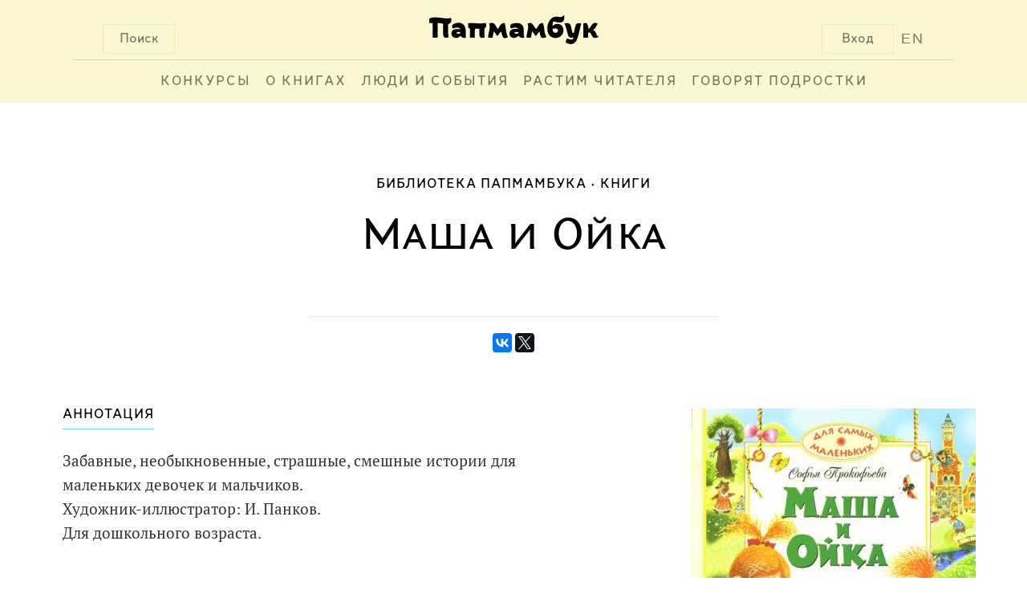

--- FILE ---
content_type: text/html; charset=UTF-8
request_url: https://www.papmambook.ru/catalog/goods/794/
body_size: 7748
content:
<!DOCTYPE html>
<html lang="ru" xmlns:og="http://ogp.me/ns#">
<head>
    <meta charset="UTF-8">
    <meta name="viewport" content="width=device-width, initial-scale=1">
    <meta http-equiv="X-UA-Compatible" content="IE=edge,chrome=1"/>
    <meta name="csrf-param" content="_csrf">
    <meta name="csrf-token" content="JMKXt0g2M63D64OtKIYoCZ0XvX4Plk3qowKe0Jjhvkc2o6ZNVPqMvPm0nN2yLxLBJO1FAmUtrYY0X_v9s70DQA==">
    <title>Маша и Ойка | Папмамбук</title>
    <meta property="og:site_name" content="Папмамбук">
<meta property="og:url" content="http://www.papmambook.ru/catalog/goods/794/">
<meta property="og:locale" content="ru">
<meta property="og:title" content="Папмамбук">
<meta property="og:type" content="books.book">
<meta property="og:description" content="Забавные, необыкновенные, страшные, смешные истории для маленьких девочек и мальчиков. Художник-иллюстратор: И. Панков. Для дошкольного возраста.">
<meta property="og:image" content="/images/upl/goods/g1/794/cover_big.jpg">
<link href="/assets/a5e4d27d/css/social.css" rel="stylesheet">
<link href="/assets/4cd372fa/css/voter.css" rel="stylesheet">
<link href="/assets/46b81362/css/pagination.css" rel="stylesheet">
<link href="/css/site.css" rel="stylesheet">
<link href="/css/default.css" rel="stylesheet">
<link href="/css/libs.css" rel="stylesheet">
<!--[if IE]>
<link href="/css/fix-ie.css" rel="stylesheet">
<![endif]-->
<!--[if IE 6]>
<link href="/css/fix-ie6.css" rel="stylesheet">
<![endif]-->
<!--[if IE 7]>
<link href="/css/fix-ie7.css" rel="stylesheet">
<![endif]-->
<!--[if IE 8]>
<link href="/css/fix-ie8.css" rel="stylesheet">
<![endif]-->
<link href="/css/bem/font-smooth-fix.css" rel="stylesheet">
<link href="/css/bem/common.css" rel="stylesheet">
<link href="/css/bem/fonts.css" rel="stylesheet">
<link href="/css/bem/papmambook.css" rel="stylesheet">
<link href="/css/bem/article.css" rel="stylesheet">
<link href="/css/bem/goods.css" rel="stylesheet">
<link href="/css/bem/section.css" rel="stylesheet">
<link href="/css/bem/catalog.css" rel="stylesheet">
<link href="/css/bem/book.css" rel="stylesheet">
<link href="/css/bem/section-content.css" rel="stylesheet">
<link href="/css/bem/tooltip-classic.css" rel="stylesheet">
<link href="/css/bem/tooltip-papmambook.css" rel="stylesheet">
<link href="/css/bem/form-elements.css" rel="stylesheet">
<link href="/css/contests/contest.css" rel="stylesheet">
<link href="/assets/5bddf804/css/menu.css" rel="stylesheet">
<link href="/assets/5bddf804/css/search.css" rel="stylesheet">
<link href="/assets/5bddf804/css/legacy/search.css" rel="stylesheet">
<link href="/assets/47597f1b/css/login_popup.css" rel="stylesheet">
<link href="/assets/4c3a2e18/css/subscribe.css" rel="stylesheet"></head>
<body>

    <div class="b-page-full">
        <div class="b-page-line">
            <div class="b-head">
                <div class="b-head-logo">
                    <div class="b-button b-control b-button__search b-button-m-left">Поиск</div>

                    <a class="en-version en-version-top" href="/sections/papmambook-in-english/">EN</a>

                                            <div class="b-button b-control b-button__login b-button-m-right js-button__login">Вход</div>
                                        <a href="/">
                        <div class="b-head-logo__img"></div>
                    </a>
                </div>
                <div class="b-head__underscore"></div>
                <div class="b-menu">
                    <ul class="b-menu-entry-list" id="js-menu-entry-list">
                        <li class="b-menu__entry__icon">
                            <a class="b-control b-menu__entry__icon__link" href="javascript:void(0);"
                               onclick="menuMediator.trigger('eventResponsiveMenuToggle', 400)">МЕНЮ</a>
                        </li>
                                                    <li class="b-control b-menu-entry b-menu-entry-m-uppercase b-menu__entry-m-border js-menu-entry-main">
                                <a class="b-menu-entry__link" href="/contests/">
                                    Конкурсы                                </a>
                            </li>
                                                    <li class="b-control b-menu-entry b-menu-entry-m-uppercase b-menu__entry-m-border js-menu-entry-main">
                                <a class="b-menu-entry__link" href="/categories/o_knigah/">
                                    О книгах                                </a>
                            </li>
                                                    <li class="b-control b-menu-entry b-menu-entry-m-uppercase b-menu__entry-m-border js-menu-entry-main">
                                <a class="b-menu-entry__link" href="/categories/lyudi-i-sobytiya/">
                                    Люди и события                                </a>
                            </li>
                                                    <li class="b-control b-menu-entry b-menu-entry-m-uppercase b-menu__entry-m-border js-menu-entry-main">
                                <a class="b-menu-entry__link" href="/categories/rastim-chitatelya/">
                                    Растим читателя                                </a>
                            </li>
                                                    <li class="b-control b-menu-entry b-menu-entry-m-uppercase b-menu__entry-m-border js-menu-entry-main">
                                <a class="b-menu-entry__link" href="/sections/govoryat_podrostki/">
                                    Говорят подростки                                </a>
                            </li>
                                                <li class="b-control b-menu-entry b-menu-entry-m-non-responsive b-menu-entry__link-m-dropdown-menu-toggle js-dropdown-menu-toggle">
                            <a class="b-menu-entry__link" href="#">&#8226;&#8226;&#8226;</a>
                            <div class="b-dropdown-menu-entry b-dropdown-menu-entry-m-profile-menu">
                                <div class="b-menu-triangle b-menu-triangle-m-right"></div>
                                <ul id="js-additional-menu-entry-list" class="b-menu-entry-list">
                                                                            <li class="b-dropdown-menu-entry-item js-menu-entry-additional">
                                            <a class="b-dropdown-menu-entry__link" href="/contests/">
                                                Конкурсы                                            </a>
                                        </li>
                                                                            <li class="b-dropdown-menu-entry-item js-menu-entry-additional">
                                            <a class="b-dropdown-menu-entry__link" href="/categories/o_knigah/">
                                                О книгах                                            </a>
                                        </li>
                                                                            <li class="b-dropdown-menu-entry-item js-menu-entry-additional">
                                            <a class="b-dropdown-menu-entry__link" href="/categories/lyudi-i-sobytiya/">
                                                Люди и события                                            </a>
                                        </li>
                                                                            <li class="b-dropdown-menu-entry-item js-menu-entry-additional">
                                            <a class="b-dropdown-menu-entry__link" href="/categories/rastim-chitatelya/">
                                                Растим читателя                                            </a>
                                        </li>
                                                                            <li class="b-dropdown-menu-entry-item js-menu-entry-additional">
                                            <a class="b-dropdown-menu-entry__link" href="/sections/govoryat_podrostki/">
                                                Говорят подростки                                            </a>
                                        </li>
                                                                    </ul>
                            </div>
                        </li>
                    </ul>

                                            <div class="b-button b-control b-user-info-panel-m-responsive js-button__login">Вход</div>
                    
                    <a class="b-user-info-panel-m-responsive b-menu-entry en-version" href="/sections/papmambook-in-english/">EN</a>

                    <div class="b-control b-menu-entry b-menu-entry-m-responsive">
                        <a class="b-menu-entry__link" href="javascript:void(0);"
                           onclick="menuMediator.trigger('eventResponsiveMenuToggle', 400)">
                            &#8593;</a>
                    </div>
                </div>
                <div class="b-head-m-red b-head-m-absolute">
                    <div class="b-head__search">
                        <div class="b-search-input">
                            <input type="text"
                                   class="b-search-input__text"
                                   placeholder="Поиск"
                                   onclick="autohelp_change(1, true)"
                                   onkeyup="if(event.keyCode == 38 || event.keyCode==40) autohelp_timeout(event.keyCode, 1); else execTimeout(autohelp_timeout, event.keyCode, 1);"
                                   id="search-top-big"
                                   maxlength="100"
                                   autocomplete="off">
                        </div>
                        <div class="b-search__buttons">
                            <div class="b-control b-button b-button-close b-button-m-search-text">
                                &#10006;&nbsp;ЗАКРЫТЬ
                            </div>
                            <div class="b-control b-button b-button-clear b-button-m-search-text">
                                ОЧИСТИТЬ ПОИСК
                            </div>
                        </div>
                    </div>
                </div>
                <div class="b-search-result" id="autohelp_rows">
                    <div class="search-top-big-close"></div>
                </div>
            </div>
            <div class="js-overlay"></div>
            <div id="autohelp_rows"></div>
        </div>
    </div>

<div class="md-overlay"></div>
<div id="js-login-popup" class="modal">
    <div class="modal-content">

        <div class="b-login-popup">
            <div class="x-icon x-icon-m-position b-control js-login-close"></div>

            <div class="b-action-panel b-action-panel-m-position">
                <div class="b-action-panel-e-action b-action-panel-e-action-m-position b-control js-login"
                     data-id="js-login-via-password-content">
                    вход в <br>папмамбук
                </div>
                <div class="b-action-panel-e-action b-action-panel-e-action-m-position b-control js-login"
                     data-id="js-regiser-via-email-content">
                    новый <br>аккаунт
                </div>
                <div class="b-action-panel-e-action b-action-panel-e-action-m-position b-control js-login"
                     data-id="js-login-via-social-content">
                    через <br>соцсети
                </div>
                <div class="b-action-panel-e-action b-action-panel-e-action-m-position b-control js-login"
                     data-id="js-login-via-labirint-content">
                    через <br><span class="b-labirint-logo-small"></span> лабиринт
                </div>
            </div>

            <div class="b-user-input b-user-input-m-position">

                <div id="js-login-via-password-content" class="b-action-panel-content b-login-form">

                    <form id="js-login-via-password-form" class="js-form" action="/registration/login-ajax/" method="post" data-hint="js-login-via-password-hint">
<input type="hidden" name="_csrf" value="JMKXt0g2M63D64OtKIYoCZ0XvX4Plk3qowKe0Jjhvkc2o6ZNVPqMvPm0nN2yLxLBJO1FAmUtrYY0X_v9s70DQA==">
                    <div class="b-login-form-element b-login-form-element-m-position">
                        <label class="b-login-form-element-m-label" for="js-email">Ваша почта</label>
                        <span class="b-login-form-element-m-input">
                            

<input type="text" id="js-email" class="b-input-element" name="LoginForm[email]" aria-required="true">

<div class="help-block"></div>
                        </span>
                    </div>

                    <div class="b-login-form-element b-login-form-element-m-position">
                        <label class="b-login-form-element-m-label" for="js-password">Пароль</label>
                        <span class="b-login-form-element-m-input">
                            

<input type="password" id="js-password" class="b-input-element" name="LoginForm[password]" aria-required="true">

<div class="help-block"></div>
                        </span>
                    </div>

                    <div class="b-hint b-hint-m-position">
                        <span id="js-login-via-password-hint" class="b-hint-e-text js-hint"></span>
                    </div>

                    <div class="b-login-footer">
                        <div id="js-login-via-password-button"
                             class="js-login-button b-control b-login-button b-login-button-m-position"
                             data-form="js-login-via-password-form"
                        >
                            <span class="b-link-m-no-decoration b-reference-link">
                        <span class="b-login-button-e-text">Войти в Папмамбук</span></span>
                        </div>

                        <span class="b-footer-label b-control b-footer-label-m-position js-password-recovery-button">
                            напомнить пароль
                        </span>
                    </div>

                    </form>
                </div>

                <div id="js-regiser-via-email-content" class="b-action-panel-content b-new-account">

                    <form id="js-register-via-email-form" class="js-form" action="/registration/signup-ajax/" method="post">
<input type="hidden" name="_csrf" value="JMKXt0g2M63D64OtKIYoCZ0XvX4Plk3qowKe0Jjhvkc2o6ZNVPqMvPm0nN2yLxLBJO1FAmUtrYY0X_v9s70DQA==">
                    <div class="b-login-form-element b-login-form-element-m-position">
                        <label class="b-login-form-element-m-label" for="js-new-email">Ваша почта</label>
                        <span class="b-login-form-element-m-input">
                            

<input type="text" id="js-new-email" class="b-input-element" name="SignupForm[email]" aria-required="true">

<div class="help-block"></div>
                        </span>
                    </div>

                    <div class="b-login-form-element b-login-form-element-m-position">
                        <label class="b-login-form-element-m-label" for="js-username">Ваше имя</label>
                        <span class="b-login-form-element-m-input">
                            

<input type="text" id="js-username" class="b-input-element" name="SignupForm[name]" aria-required="true">

<div class="help-block"></div>
                        </span>
                    </div>

                    <div class="b-hint b-hint-m-position">
                        <span id="js-register-via-email-hint" class="b-hint-e-text js-hint"></span>
                    </div>

                    <div class="b-login-footer">

                        <div id="js-regiser-via-email-button"
                             class="js-login-button b-control b-login-button b-login-button-m-position"
                             data-form="js-register-via-email-form"
                             data-hint="js-register-via-email-hint"
                        >
                        <span class="b-link-m-no-decoration b-reference-link">
                            <span class="b-login-button-e-text">Создать аккаунт</span>
                        </span>
                        </div>
                    </div>

                    </form>
                </div>

                <div id="js-login-via-social-content" class="b-action-panel-content">

                    <div class="b-user-input b-login-social b-login-social-m-position">

                        <a title="Вконтакте"
                           href="/auth/auth/?authclient=vkontakte">
                            <span class="b-social-entry b-social-entry-m-position b-control">
                                <span class="b-social-entry-e-icon b-social-entry-e-icon-m-vk"></span>
                                <span class="b-social-entry-e-text">
                                    <span class="b-social-entry-e-text-m-full">Вконтакте</span>
                                    <span class="b-social-entry-e-text-m-short">Вк</span>
                                </span>
                            </span>
                        </a>

                        <a title="Фейсбук"
                           href="/auth/auth/?authclient=facebook">
                        <span class="b-social-entry b-social-entry-m-position b-control">
                            <span class="b-social-entry-e-icon b-social-entry-e-icon-m-fb"></span>
                            <span class="b-social-entry-e-text">
                                <span class="b-social-entry-e-text-m-full">Фейсбук</span>
                                <span class="b-social-entry-e-text-m-short">Фб</span>
                            </span>
                        </span>
                        </a>

                        <a title="Одноклассники"
                           href="/auth/auth/?authclient=odnoklassniki">
                        <span class="b-social-entry b-social-entry-m-position b-control">
                            <span class="b-social-entry-e-icon b-social-entry-e-icon-m-ok"></span>
                            <span class="b-social-entry-e-text">
                                <span class="b-social-entry-e-text-m-full">Одноклассники</span>
                                <span class="b-social-entry-e-text-m-short">Ок</span>
                            </span>
                        </span>
                        </a>

                        <a title="Мейл.ру"
                           href="/auth/auth/?authclient=mailru">
                        <span class="b-social-entry b-social-entry-m-position b-control">
                            <span class="b-social-entry-e-icon b-social-entry-e-icon-m-mail"></span>
                            <span class="b-social-entry-e-text">
                                <span class="b-social-entry-e-text-m-full">Мейл.ру</span>
                                <span class="b-social-entry-e-text-m-short">Мейл</span>
                            </span>
                        </span>
                        </a>

                        <a title="Гугл Плюс"
                           href="/auth/auth/?authclient=google">
                        <span class="b-social-entry b-social-entry-m-position b-control">
                            <span class="b-social-entry-e-icon b-social-entry-e-icon-m-gplus"></span>
                            <span class="b-social-entry-e-text">
                                <span class="b-social-entry-e-text-m-full">Гугл Плюс</span>
                                <span class="b-social-entry-e-text-m-short">Гугл+</span>
                            </span>
                        </span>
                        </a>

                        <a title="Твиттер"
                           href="/auth/auth/?authclient=twitter">
                        <span class="b-social-entry b-social-entry-m-position b-control">
                            <span class="b-social-entry-e-icon b-social-entry-e-icon-m-twi"></span>
                            <span class="b-social-entry-e-text">
                                <span class="b-social-entry-e-text-m-full">Твиттер</span>
                                <span class="b-social-entry-e-text-m-short">Твиттер</span>
                            </span>
                        </span>
                        </a>

                        <a title="ЖЖ" href="">
                        <span class="b-social-entry b-social-entry-m-position b-control">
                            <span class="b-social-entry-e-icon b-social-entry-e-icon-m-lj"></span>
                            <span class="b-social-entry-e-text">
                                <span class="b-social-entry-e-text-m-full">ЖЖ</span>
                                <span class="b-social-entry-e-text-m-short">ЖЖ</span>
                            </span>
                        </span>
                        </a>

                        <a title="Яндекс"
                           href="/auth/auth/?authclient=yandex">
                        <span class="b-social-entry b-social-entry-m-position b-control">
                            <span class="b-social-entry-e-icon b-social-entry-e-icon-m-ya"></span>
                            <span class="b-social-entry-e-text">
                                <span class="b-social-entry-e-text-m-full">Яндекс.Паспорт</span>
                                <span class="b-social-entry-e-text-m-short">Яндекс</span>
                            </span>
                        </span>
                        </a>

                    </div>

                </div>

                <div id="js-login-via-labirint-content" class="b-action-panel-content b-login-labirint">

                    <form id="js-login-via-labirint-code-form" class="js-form" action="/registration/login-labirint-ajax/" method="post">
<input type="hidden" name="_csrf" value="JMKXt0g2M63D64OtKIYoCZ0XvX4Plk3qowKe0Jjhvkc2o6ZNVPqMvPm0nN2yLxLBJO1FAmUtrYY0X_v9s70DQA==">
                    <div class="b-login-form-element b-login-form-element-m-position b-login-form-element-m-code">
                        <label class="b-login-form-element-m-label b-login-form-element-m-label-code" for="js-email">Ваш
                            код скидки в Лабиринт.ру</label>
                        <span class="b-login-form-element-m-input">
                            

<input type="text" id="js-code" class="b-input-element" name="LabirintCodeForm[code]" aria-required="true">

<div class="help-block"></div>
                        </span>
                    </div>

                    <!--                    <div class="b-hint b-hint-m-position">
                                            <span class="b-hint-e-text js-hint">
                                                <a href="https://www.labirint.ru/cabinet/">напомнить код</a>
                                            </span>
                                        </div>-->

                    <div id="js-login-via-labirint-code-hint" class="b-hint b-hint-m-position-code">
                        <span class="b-hint-e-text js-hint"></span>
                    </div>

                    <div class="b-login-footer">
                        <div id="js-login-via-password-button"
                             class="js-login-button b-control b-login-button b-login-button-m-position"
                             data-form="js-login-via-labirint-code-form"
                             data-hint="js-login-via-labirint-code-hint"
                        >
                            <span class="b-link-m-no-decoration b-reference-link">
                                <span class="b-login-button-e-text">Войти в Папмамбук</span>
                            </span>
                        </div>
                    </div>

                    </form>
                </div>
            </div>
        </div>
    </div>
</div>

<div class="b-article-layout-content">
    <div class="b-breadcrumbs">
        <ul class="b-breadcrumbs-list"><li class="b-breadcrumbs-e-item b-breadcrumbs-e-item-m-active">Библиотека Папмамбука</li><li class="b-breadcrumbs-e-item"><a href="/catalog/goods/">Книги</a></li></ul>    </div>

    <div class="b-content">
<div class="b-book-container">
    <div class="b-section-announcement">
    <div class="b-section-announcement-e-title b-book-announcement-e-title-m-top">
        Маша и Ойка    </div>
    <div class="b-book-announcement-e-underscore"></div>
</div>
    <div class="b-book-e-social-buttons">
        <script src="https://yastatic.net/es5-shims/0.0.2/es5-shims.min.js"></script>
<script type="text/javascript" src="//yastatic.net/es5-shims/0.0.2/es5-shims.min.js" charset="utf-8"></script>
<script type="text/javascript" src="//yastatic.net/share2/share.js" charset="utf-8"></script>
<div class="ya-share2" data-services="vkontakte,facebook,twitter" data-counter=""></div>
    </div>

    <div class="b-book">
        <div class="b-book-cover b-book-cover-m-position">
            <img class="b-book-cover-e-image"
                 src="/images/design/emptycover_big.jpg"
                 data-src="/images/upl/goods/g1/794/cover_big.jpg" alt="">
        </div>
        <div class="b-book-data">
            <div class="b-caption b-book-m-padding">
                <div class="b-caption-e-content b-book-data-header-m-position">
                    АННОТАЦИЯ
                </div>
            </div>
            <div class="b-book-data-body b-book-m-padding">
                <div class="b-book-annotation">
                    <div id="js-book-annotation-text">
                                                    <p>Забавные, необыкновенные, страшные, смешные истории для маленьких девочек и мальчиков.<br /> Художник-иллюстратор: И. Панков.<br /> Для дошкольного возраста.</p>                                            </div>
                </div>
                <div id="js-book-annotation-expand-button" class="b-control b-book-annotation-expand-button">
                    ВСЯ АННОТАЦИЯ
                </div>
            </div>
            <div class="b-book-data-footer b-book-m-padding">
                <div class="b-control b-book-like-button b-like-m-right-position"
            onclick="like(794, 4); return false;"
    >
    <span class="b-book-like-button-e-text">Хорошая книга!</span>
    <span id="like-count-794-4" class="b-book-like-button-e-count js-like-count">4</span>
</div>

                                    <div class="b-control b-book-labirint-button">
                        <a class="b-link-m-no-decoration b-reference-link" href="https://www.labirint.ru/books/160163">
                            <span class="b-book-labirint-button-e-text">Эта книга в Лабиринте</span>
                            <span class="b-book-labirint-button-e-count">
                                <span class="b-labirint-logo-small"></span>
                            </span>
                        </a>
                    </div>
                            </div>
        </div>
    </div>

            <div class="b-caption-row">
            <div class="b-caption">
                <div class="b-caption-e-content">
                    УПОМИНАНИЯ
                </div>
            </div>
        </div>

        <div class="b-reference">
                                            <div class="b-reference-pagination-item">
                    <div class="b-reference-item b-reference-item-m-position">
                        <div class="b-reference-item-title b-link-m-red">
                            <a class="b-reference-link" href="/articles/795/">
                                Учимся делиться                            </a>
                        </div>
                        <div class="b-reference-item-info">
                            <span class="b-article-author ">
            <a class="b-article-card-e-title-link " href="/catalog/persons/82/">
    <span class="b-article-author-e-firstname">Анна</span>
    <span class="b-article-author-e-lastname">Рапопорт</span>
</a>
    </span>
<span class="b-article-card-info-m-dot b-reference-item-e-date">
    11 декабря 2013</span>
<span class="">
    5139    <span class="b-views-icon"></span>
</span>
                        </div>
                        <div class="b-underscore-m-big-gray"></div>
                    </div>
                </div>
                    </div>
        <div class="b-ajax-pagination"></div>    
        


            <div class="b-caption-row">
            <div class="b-caption">
                <div class="b-caption-e-content">
                    ВЫХОДНЫЕ ДАННЫЕ
                </div>
            </div>
        </div>
        <div class="b-summary">
                                            <div class="b-summary-item b-summary-item-m-vertical-ident">
                    <a class="b-reference-link" href="/catalog/persons/1113/">
                        <div class="b-summary-head">
                                                            Автор
                                                    </div>
                        <div class="b-summary-content">
                            <div>Софья</div>
                            <div class="b-author-second-name">Прокофьева</div>
                        </div>
                    </a>
                </div>
                                                            <div class="b-summary-item b-summary-item-m-vertical-ident">
                    <a class="b-reference-link" href="/catalog/persons/1512/">
                        <div class="b-summary-head">
                                                            художник                                                    </div>
                        <div class="b-summary-content">
                            <div>Игорь</div>
                            <div class="b-author-second-name">Панков</div>
                        </div>
                    </a>
                </div>
                                                        <div class="b-summary-item b-summary-item-m-vertical-ident">
                    <a class="b-reference-link" href="/catalog/pubhouses/20/">
                        <div class="b-summary-head">
                            Издательство
                        </div>
                        <div class="b-summary-content">
                            &laquo;Махаон&raquo;, 2013                        </div>
                    </a>
                </div>
                    </div>
    
    
            <div class="b-caption-row">
            <div class="b-caption">
                <div class="b-caption-e-content">
                    ПОХОЖИЕ КНИГИ
                </div>
            </div>
        </div>
        <div class="b-goods-container-row">
                            <div class="b-goods b-book-m-align">
    <div class="b-goods-content">
        <a href="/catalog/goods/2500/">
            <div class="b-goods-header">
                <div class="b-goods-header-e-cover b-goods-body-m-position">
                                            <img src="/images/upl/goods/g1/2500/cover_mid.jpg"
                             class="b-goods-header-e-cover-m-image">
                                    </div>
            </div>
            <div class="b-goods-body b-goods-m-height">
                <div class="b-goods-text-entry">
                    <div class="b-goods-body-e-title b-goods-body-m-position">
                        Сказки на ночь&nbsp;&raquo;
                    </div>
                </div>
            </div>
            <div class="b-goods-footer b-goods-m-height">
                <div class="b-goods-text-entry">
                                                                                                <div class="b-goods-footer-e-caption b-goods-footer-e-caption-m-related-goods-font
                                        b-goods-body-m-position">
                                Карол Рот                            </div>
                                                                                                                                            
                                                                                                                                                                    <div class="b-goods-footer-e-caption b-goods-footer-e-caption-m-related-goods-font
                                        b-goods-body-m-position">
                                <span class="text-e-uppercase">
                                    художник                                </span>
                                &nbspВалерий Горбачев                            </div>
                                                                        
                                            <div class="b-goods-footer-e-caption b-goods-footer-e-caption-m-related-goods-font
                                    b-goods-body-m-position">
                            Издательство &laquo;Махаон&raquo; 2016&nbsp;
                        </div>
                                    </div>
            </div>
        </a>
    </div>
    <div class="b-goods-additional-info b-goods-body-m-position">
            </div>
</div>
                            <div class="b-goods b-book-m-align">
    <div class="b-goods-content">
        <a href="/catalog/goods/792/">
            <div class="b-goods-header">
                <div class="b-goods-header-e-cover b-goods-body-m-position">
                                            <img src="/images/upl/goods/g1/792/cover_mid.jpg"
                             class="b-goods-header-e-cover-m-image">
                                    </div>
            </div>
            <div class="b-goods-body b-goods-m-height">
                <div class="b-goods-text-entry">
                    <div class="b-goods-body-e-title b-goods-body-m-position">
                        Ромашки в январе&nbsp;&raquo;
                    </div>
                </div>
            </div>
            <div class="b-goods-footer b-goods-m-height">
                <div class="b-goods-text-entry">
                                                                                                <div class="b-goods-footer-e-caption b-goods-footer-e-caption-m-related-goods-font
                                        b-goods-body-m-position">
                                Михаил Пляцковский                            </div>
                                                                                                                                            
                                                                                                                                                                    <div class="b-goods-footer-e-caption b-goods-footer-e-caption-m-related-goods-font
                                        b-goods-body-m-position">
                                <span class="text-e-uppercase">
                                    художник                                </span>
                                &nbspА. Гардян                            </div>
                                                                        
                                            <div class="b-goods-footer-e-caption b-goods-footer-e-caption-m-related-goods-font
                                    b-goods-body-m-position">
                            Издательство &laquo;Махаон&raquo; 2014&nbsp;
                        </div>
                                    </div>
            </div>
        </a>
    </div>
    <div class="b-goods-additional-info b-goods-body-m-position">
            </div>
</div>
                            <div class="b-goods b-book-m-align">
    <div class="b-goods-content">
        <a href="/catalog/goods/601/">
            <div class="b-goods-header">
                <div class="b-goods-header-e-cover b-goods-body-m-position">
                                            <img src="/images/upl/goods/g1/601/cover_mid.jpg"
                             class="b-goods-header-e-cover-m-image">
                                    </div>
            </div>
            <div class="b-goods-body b-goods-m-height">
                <div class="b-goods-text-entry">
                    <div class="b-goods-body-e-title b-goods-body-m-position">
                        Приключения солнечных зайчиков&nbsp;&raquo;
                    </div>
                </div>
            </div>
            <div class="b-goods-footer b-goods-m-height">
                <div class="b-goods-text-entry">
                                                                                                <div class="b-goods-footer-e-caption b-goods-footer-e-caption-m-related-goods-font
                                        b-goods-body-m-position">
                                Валерий Медведев                            </div>
                                                                                                                                            
                                                                                                                                                                    <div class="b-goods-footer-e-caption b-goods-footer-e-caption-m-related-goods-font
                                        b-goods-body-m-position">
                                <span class="text-e-uppercase">
                                    редактор                                </span>
                                &nbspТ. Никольская                            </div>
                                                                        
                                            <div class="b-goods-footer-e-caption b-goods-footer-e-caption-m-related-goods-font
                                    b-goods-body-m-position">
                            Издательство &laquo;Махаон&raquo; 2013&nbsp;
                        </div>
                                    </div>
            </div>
        </a>
    </div>
    <div class="b-goods-additional-info b-goods-body-m-position">
            </div>
</div>
                            <div class="b-goods b-book-m-align">
    <div class="b-goods-content">
        <a href="/catalog/goods/288/">
            <div class="b-goods-header">
                <div class="b-goods-header-e-cover b-goods-body-m-position">
                                            <img src="/images/upl/goods/g1/288/cover_mid.jpg"
                             class="b-goods-header-e-cover-m-image">
                                    </div>
            </div>
            <div class="b-goods-body b-goods-m-height">
                <div class="b-goods-text-entry">
                    <div class="b-goods-body-e-title b-goods-body-m-position">
                        Покупал баран баранки&nbsp;&raquo;
                    </div>
                </div>
            </div>
            <div class="b-goods-footer b-goods-m-height">
                <div class="b-goods-text-entry">
                                                                                                                                                            
                                                                                                <div class="b-goods-footer-e-caption b-goods-footer-e-caption-m-related-goods-font
                                        b-goods-body-m-position">
                                <span class="text-e-uppercase">
                                    художник                                </span>
                                &nbspБорис Тржемецкий                            </div>
                                                                                                                                                    <div class="b-goods-footer-e-caption b-goods-footer-e-caption-m-related-goods-font
                                        b-goods-body-m-position">
                                <span class="text-e-uppercase">
                                    редактор                                </span>
                                &nbspН. Родионова                            </div>
                                                                        
                                            <div class="b-goods-footer-e-caption b-goods-footer-e-caption-m-related-goods-font
                                    b-goods-body-m-position">
                            Издательство &laquo;Махаон&raquo; 2012&nbsp;
                        </div>
                                    </div>
            </div>
        </a>
    </div>
    <div class="b-goods-additional-info b-goods-body-m-position">
            </div>
</div>
                    </div>
    </div>
</div>
    <div class="subscribe_block on_fullscreen">
    <div class="subscribe_text">
        <div class="main_text">Все главное на Папмамбуке</div>
        <div class="desc_text">Подпишитесь на материалы «Папмамбука» – и каждую неделю вы будете узнавать интересное
            о книгах, их создателях и читающих детях.
        </div>
    </div>
    <div class="subscribe_form">
        <form id="js-subscribe-via-email-form" class="js-form-subscribe" action="/subscribe/subscribe-ajax/" method="post" data-hint="js-subscribe-via-email-hint">
<input type="hidden" name="_csrf" value="JMKXt0g2M63D64OtKIYoCZ0XvX4Plk3qowKe0Jjhvkc2o6ZNVPqMvPm0nN2yLxLBJO1FAmUtrYY0X_v9s70DQA==">
        <span class="b-login-form-element-m-input">
            <div class="form-group field-js-subscribe-email required">
<input type="text" id="js-subscribe-email" class="b-input-element" name="SubscribeForm[email]" placeholder="Ваша почта" aria-required="true">
</div>        </span>

        <div class="b-hint">
            <span id="js-subscribe-via-email-hint" class="b-hint-e-text js-hint js-hint-subscribe"></span>
        </div>

        <div id="js-subscribe-via-email-button"
             class="js-login-button b-control b-login-button"
             data-form="js-subscribe-via-email-form"
        >
                            <span class="b-link-m-no-decoration b-reference-link">
                        <span class="b-login-button-e-text">Подписаться</span></span>
        </div>
        </form>    </div>
</div>
    <div class="b-footer">
        <div id="bottom" style="clear: both">
    <div id="bottom-logo">
        <img src="/images/design/logo-bottom.png" alt="Папмамбук"/>
    </div>
    <div class="bottom-copyright">
        &copy; 2026 «Папмамбук» - Интернет-журнал<br/>
        для тех, кто читает детям..
    </div>
    <div class="bottom-copyright">
        Все права защищены.<br/>
        Перепечатка материалов разрешается<br/>
        только с ссылкой на сайт «Папмамбук».
    </div>
</div>    </div>
</div>
<div class="cleaner"></div>
<script src="/js/metrics/metrics.js"></script>
<script src="/assets/c898639b/jquery.js"></script>
<script src="/assets/4cd372fa/js/voter.js"></script>
<script src="/assets/3ecad390/callbacks.js"></script>
<script src="/assets/3ecad390/jquery-ias.js"></script>
<script src="/assets/3ecad390/extension/history.js"></script>
<script src="/assets/3ecad390/extension/noneleft.js"></script>
<script src="/assets/3ecad390/extension/paging.js"></script>
<script src="/assets/3ecad390/extension/spinner.js"></script>
<script src="/assets/3ecad390/extension/trigger.js"></script>
<script src="/assets/1e5e93ae/yii.js"></script>
<script src="/js/new_js.js"></script>
<script src="/js/bem/common.js"></script>
<script src="/js/bem/book.js"></script>
<script src="/js/bem/tooltip.js"></script>
<script src="/assets/5bddf804/js/menu.js"></script>
<script src="/assets/5bddf804/js/legacy/search.js"></script>
<script src="/assets/47597f1b/js/login_popup.js"></script>
<script src="/assets/1e5e93ae/yii.validation.js"></script>
<script src="/assets/1e5e93ae/yii.activeForm.js"></script>
<script src="/assets/4c3a2e18/js/subscribe.js"></script>
<script type="text/javascript">jQuery(document).ready(function () {

if($("#js-book-annotation-text").height() < $(".b-book-annotation").height()) {
    $("#js-book-annotation-expand-button").hide();
}
var w0_ias = jQuery.ias({"container":".b-reference","item":".b-reference-pagination-item","pagination":".list-view .pagination","next":".next a","delay":300,"negativeMargin":10});
w0_ias.extension(new IASPagingExtension(""));
w0_ias.extension(new IASSpinnerExtension({"html":"<div class=\"b-pagination-ajax ias-spinner\" style=\"text-align: center;\"><img src=\"{src}\"/></div>"}));
w0_ias.extension(new IASTriggerExtension({"text":"Загрузить ещё","html":"<div class=\"b-pagination-ajax\"><div id=\"b-pagination-book-reference-ajax-button\" class=\"b-pagination-ajax-button\"><a id=\"b-pagination__reference-link\" class=\"b-pagination__link\">Еще</a></div></div>","offset":0}));
w0_ias.extension(new IASNoneLeftExtension({"text":"","html":"<div class=\"ias-noneleft\" style=\"text-align: center;\">{text}</div>"}));
jQuery('#js-login-via-password-form').yiiActiveForm([{"id":"loginform-email","name":"email","container":".field-js-email","input":"#js-email","enableAjaxValidation":true,"validateOnChange":false,"validate":function (attribute, value, messages, deferred, $form) {yii.validation.required(value, messages, {"message":"Необходимо заполнить «Ваша почта»."});yii.validation.email(value, messages, {"pattern":/^[a-zA-Z0-9!#$%&'*+\/=?^_`{|}~-]+(?:\.[a-zA-Z0-9!#$%&'*+\/=?^_`{|}~-]+)*@(?:[a-zA-Z0-9](?:[a-zA-Z0-9-]*[a-zA-Z0-9])?\.)+[a-zA-Z0-9](?:[a-zA-Z0-9-]*[a-zA-Z0-9])?$/,"fullPattern":/^[^@]*<[a-zA-Z0-9!#$%&'*+\/=?^_`{|}~-]+(?:\.[a-zA-Z0-9!#$%&'*+\/=?^_`{|}~-]+)*@(?:[a-zA-Z0-9](?:[a-zA-Z0-9-]*[a-zA-Z0-9])?\.)+[a-zA-Z0-9](?:[a-zA-Z0-9-]*[a-zA-Z0-9])?>$/,"allowName":false,"message":"Значение «Ваша почта» не является правильным email адресом.","enableIDN":false,"skipOnEmpty":1});}},{"id":"loginform-password","name":"password","container":".field-js-password","input":"#js-password","enableAjaxValidation":true,"validateOnChange":false,"validate":function (attribute, value, messages, deferred, $form) {yii.validation.required(value, messages, {"message":"Необходимо заполнить «Пароль»."});}}], {"validationUrl":"\/auth\/validate-login-ajax\/"});
jQuery('#js-register-via-email-form').yiiActiveForm([{"id":"signupform-email","name":"email","container":".field-js-new-email","input":"#js-new-email","enableAjaxValidation":true,"validate":function (attribute, value, messages, deferred, $form) {value = yii.validation.trim($form, attribute, []);yii.validation.required(value, messages, {"message":"Необходимо заполнить «Ваша почта»."});yii.validation.email(value, messages, {"pattern":/^[a-zA-Z0-9!#$%&'*+\/=?^_`{|}~-]+(?:\.[a-zA-Z0-9!#$%&'*+\/=?^_`{|}~-]+)*@(?:[a-zA-Z0-9](?:[a-zA-Z0-9-]*[a-zA-Z0-9])?\.)+[a-zA-Z0-9](?:[a-zA-Z0-9-]*[a-zA-Z0-9])?$/,"fullPattern":/^[^@]*<[a-zA-Z0-9!#$%&'*+\/=?^_`{|}~-]+(?:\.[a-zA-Z0-9!#$%&'*+\/=?^_`{|}~-]+)*@(?:[a-zA-Z0-9](?:[a-zA-Z0-9-]*[a-zA-Z0-9])?\.)+[a-zA-Z0-9](?:[a-zA-Z0-9-]*[a-zA-Z0-9])?>$/,"allowName":false,"message":"Значение «Ваша почта» не является правильным email адресом.","enableIDN":false,"skipOnEmpty":1});yii.validation.string(value, messages, {"message":"Значение «Ваша почта» должно быть строкой.","max":50,"tooLong":"Значение «Ваша почта» должно содержать максимум 50 символов.","skipOnEmpty":1});}},{"id":"signupform-name","name":"name","container":".field-js-username","input":"#js-username","enableAjaxValidation":true,"validate":function (attribute, value, messages, deferred, $form) {value = yii.validation.trim($form, attribute, []);yii.validation.required(value, messages, {"message":"Необходимо заполнить «Имя на сайте»."});yii.validation.string(value, messages, {"message":"Значение «Имя на сайте» должно быть строкой.","min":2,"tooShort":"Значение «Имя на сайте» должно содержать минимум 2 символа.","max":50,"tooLong":"Значение «Имя на сайте» должно содержать максимум 50 символов.","skipOnEmpty":1});yii.validation.regularExpression(value, messages, {"pattern":/^[А-Яа-я][А-Яа-я0-9]/i,"not":false,"message":"Мы хотели бы общаться на русском языке","skipOnEmpty":1});}}], {"validationUrl":"\/auth\/validate-signup-ajax\/"});
jQuery('#js-login-via-labirint-code-form').yiiActiveForm([{"id":"labirintcodeform-code","name":"code","container":".field-js-code","input":"#js-code","validateOnChange":false,"validateOnBlur":false,"validate":function (attribute, value, messages, deferred, $form) {yii.validation.required(value, messages, {"message":"Необходимо заполнить «Ваш код скидки»."});}}], []);
jQuery('#js-subscribe-via-email-form').yiiActiveForm([{"id":"subscribeform-email","name":"email","container":".field-js-subscribe-email","input":"#js-subscribe-email","enableAjaxValidation":true,"validateOnChange":false,"validate":function (attribute, value, messages, deferred, $form) {value = yii.validation.trim($form, attribute, []);yii.validation.required(value, messages, {"message":"Необходимо заполнить «Ваша почта»."});yii.validation.email(value, messages, {"pattern":/^[a-zA-Z0-9!#$%&'*+\/=?^_`{|}~-]+(?:\.[a-zA-Z0-9!#$%&'*+\/=?^_`{|}~-]+)*@(?:[a-zA-Z0-9](?:[a-zA-Z0-9-]*[a-zA-Z0-9])?\.)+[a-zA-Z0-9](?:[a-zA-Z0-9-]*[a-zA-Z0-9])?$/,"fullPattern":/^[^@]*<[a-zA-Z0-9!#$%&'*+\/=?^_`{|}~-]+(?:\.[a-zA-Z0-9!#$%&'*+\/=?^_`{|}~-]+)*@(?:[a-zA-Z0-9](?:[a-zA-Z0-9-]*[a-zA-Z0-9])?\.)+[a-zA-Z0-9](?:[a-zA-Z0-9-]*[a-zA-Z0-9])?>$/,"allowName":false,"message":"Кажется, это не почта","enableIDN":false,"skipOnEmpty":1});yii.validation.string(value, messages, {"message":"Значение «Ваша почта» должно быть строкой.","max":100,"tooLong":"Значение «Ваша почта» должно содержать максимум 100 символов.","skipOnEmpty":1});}}], {"validationUrl":"\/subscribe\/validate-email-ajax\/"});
});</script><noscript>
    <div><img src="https://mc.yandex.ru/watch/38930265" style="position:absolute; left:-9999px;" alt=""/></div>
</noscript>
</body>
</html>


--- FILE ---
content_type: text/css
request_url: https://www.papmambook.ru/assets/a5e4d27d/css/social.css
body_size: 2
content:
.social-share-buttons {
    /*width: 50%;*/
    padding: 20px;
    margin: 20px;
    position: relative;
}


--- FILE ---
content_type: text/css
request_url: https://www.papmambook.ru/css/bem/fonts.css
body_size: 858
content:
@font-face {
    font-family: "Fontin-Regular";
    src: url(../fonts/Fontin/FontinSans_Cyrillic_R_46b.otf) format('truetype');
}
@font-face {
    font-family: "Fontin-Bold";
    src: url(../fonts/Fontin/FontinSans_Cyrillic_B_46b.otf) format('truetype');
}
@font-face {
    font-family: "Fontin-SC";
    src: url(../fonts/Fontin/FontinSans_Cyrillic_SC_46b.otf) format('truetype');
}
@font-face {
    font-family: "PTSerif-Regular";
    src: url(../fonts/PtSerif/PTSerifRegular.ttf) format('truetype');
}
@font-face {
    font-family: "PTSerif-Italic";
    src: url(../fonts/PtSerif/PTSerifItalic.ttf) format('truetype');
}
@font-face {
    font-family: "PTSerif-Bold";
    src: url(../fonts/PtSerif/PTSerifBold.ttf) format('truetype');
}
@font-face {
    font-family: "PTSerif-Caption";
    src: url(../fonts/PtSerif/PTSerifCaption.ttf) format('truetype');
}
@font-face {
    font-family: "Ardeco";
    src: url(../fonts/Ardeco-webfont.ttf) format('truetype');
}


--- FILE ---
content_type: application/javascript
request_url: https://www.papmambook.ru/assets/3ecad390/extension/noneleft.js
body_size: 520
content:
/**
 * IAS None Left Extension
 * An IAS extension to show a message when there are no more pages te load
 * http://infiniteajaxscroll.com
 *
 * This file is part of the Infinite AJAX Scroll package
 *
 * Copyright 2014-2017 Webcreate (Jeroen Fiege)
 */

var IASNoneLeftExtension = function(options) {
  options = jQuery.extend({}, this.defaults, options);

  this.ias = null;
  this.uid = (new Date()).getTime();
  this.html = (options.html).replace('{text}', options.text);

  /**
   * Shows none left message
   */
  this.showNoneLeft = function() {
    var $element = jQuery(this.html).attr('id', 'ias_noneleft_' + this.uid),
        $lastItem = this.ias.getLastItem();

    $lastItem.after($element);
    $element.fadeIn();
  };

  return this;
};

/**
 * @public
 */
IASNoneLeftExtension.prototype.bind = function(ias) {
  this.ias = ias;

  ias.on('noneLeft', jQuery.proxy(this.showNoneLeft, this));
};

/**
 * @public
 * @param {object} ias
 */
IASNoneLeftExtension.prototype.unbind = function(ias) {
  ias.off('noneLeft', this.showNoneLeft);
};

/**
 * @public
 */
IASNoneLeftExtension.prototype.defaults = {
  text: 'You reached the end.',
  html: '<div class="ias-noneleft" style="text-align: center;">{text}</div>'
};
